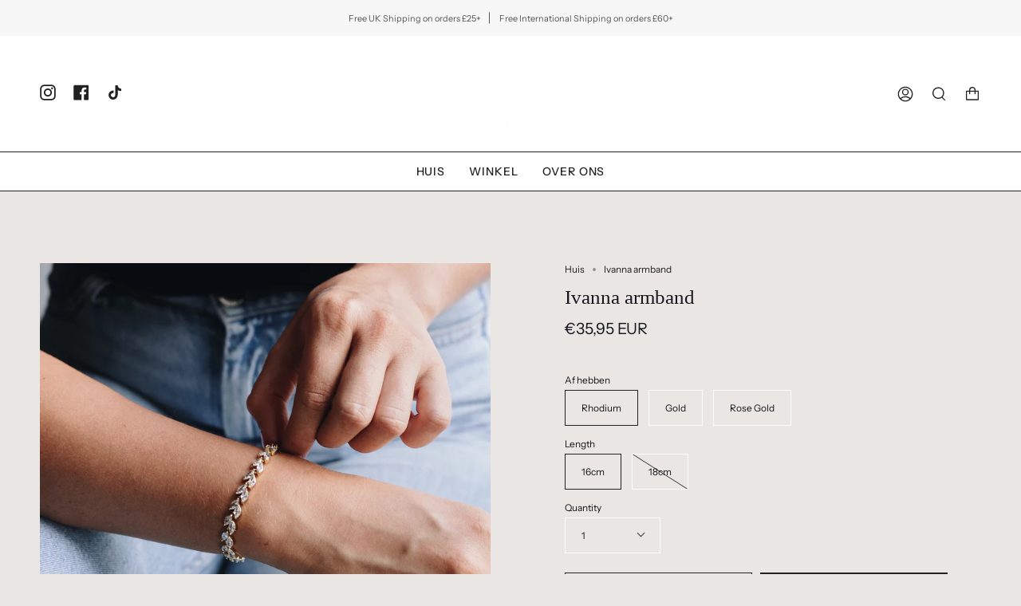

--- FILE ---
content_type: text/html; charset=utf-8
request_url: https://copperlanegiftco.com/products/ivanna-bridal-bracelet?section_id=api-product-grid-item
body_size: 1111
content:
<div id="shopify-section-api-product-grid-item" class="shopify-section">
<div data-api-content>
<div class="product-item large-up--one-quarter medium--one-quarter small--one-whole  product-item--centered product-item--api-product-grid-item-" data-product-grid-item data-slide="||itemIndex||" data-slide-index="||itemIndex||"><div class="product-item__image double__image" data-product-image>
    <a class="product-link" href="/products/ivanna-bridal-bracelet" aria-label="Ivanna Bracelet" data-grid-link>
      
        <div class="product-item__bg lazyload"
          data-grid-slide
          data-aos="img-in"
          data-aos-delay="||itemAosDelay||"
          data-aos-duration="||itemAosImageDuration||"
          data-aos-anchor="||itemAnimationAnchor||"
          data-aos-easing="ease-out-quart"
          data-bgset="//copperlanegiftco.com/cdn/shop/products/IMG_1018_180x.jpg?v=1665495242 180w 180h,//copperlanegiftco.com/cdn/shop/products/IMG_1018_360x.jpg?v=1665495242 360w 360h,//copperlanegiftco.com/cdn/shop/products/IMG_1018_540x.jpg?v=1665495242 540w 540h,//copperlanegiftco.com/cdn/shop/products/IMG_1018_720x.jpg?v=1665495242 720w 720h,//copperlanegiftco.com/cdn/shop/products/IMG_1018_900x.jpg?v=1665495242 900w 900h,//copperlanegiftco.com/cdn/shop/products/IMG_1018_1080x.jpg?v=1665495242 1080w 1080h,//copperlanegiftco.com/cdn/shop/products/IMG_1018_1296x.jpg?v=1665495242 1296w 1296h,//copperlanegiftco.com/cdn/shop/products/IMG_1018_1512x.jpg?v=1665495242 1512w 1512h,//copperlanegiftco.com/cdn/shop/products/IMG_1018_1728x.jpg?v=1665495242 1728w 1728h,//copperlanegiftco.com/cdn/shop/products/IMG_1018_1950x.jpg?v=1665495242 1950w 1950h,//copperlanegiftco.com/cdn/shop/products/IMG_1018.jpg?v=1665495242 2048w 2048h">
          
&nbsp;
        </div>
        
          <div class="product-item__bg__under lazyload" data-bgset="//copperlanegiftco.com/cdn/shop/products/IMG_0980_180x.jpg?v=1665495242 180w 180h,//copperlanegiftco.com/cdn/shop/products/IMG_0980_360x.jpg?v=1665495242 360w 360h,//copperlanegiftco.com/cdn/shop/products/IMG_0980_540x.jpg?v=1665495242 540w 540h,//copperlanegiftco.com/cdn/shop/products/IMG_0980_720x.jpg?v=1665495242 720w 720h,//copperlanegiftco.com/cdn/shop/products/IMG_0980_900x.jpg?v=1665495242 900w 900h,//copperlanegiftco.com/cdn/shop/products/IMG_0980_1080x.jpg?v=1665495242 1080w 1080h,//copperlanegiftco.com/cdn/shop/products/IMG_0980_1296x.jpg?v=1665495242 1296w 1296h,//copperlanegiftco.com/cdn/shop/products/IMG_0980_1512x.jpg?v=1665495242 1512w 1512h,//copperlanegiftco.com/cdn/shop/products/IMG_0980_1728x.jpg?v=1665495242 1728w 1728h,//copperlanegiftco.com/cdn/shop/products/IMG_0980_1950x.jpg?v=1665495242 1950w 1950h,//copperlanegiftco.com/cdn/shop/products/IMG_0980.jpg?v=1665495242 2048w 2048h">&nbsp;</div>
        
      
    </a>

    <button type="button" class="quick-add-button" tabindex="-1" data-button-quick-add-mobile>
        <span class="visually-hidden">Quick add</span>

        <svg height="18" width="18" class="svg-loader">
          <circle r="7" cx="9" cy="9" />
          <circle stroke-dasharray="87.96459430051421 87.96459430051421" r="7" cx="9" cy="9" />
        </svg>
      </button>

      <div class="slideup" data-quick-add-holder>
        <button type="button" class="caps is-disable" data-focus-element data-quick-add-label="ivanna-bridal-bracelet" data-collection-handle="primary"  tabindex="0">
          <span>
            <small>Quick add</small>

            <small>Pre-order</small>
          </span>

          <span>Added to cart</span>

          <svg height="18" width="18" class="svg-loader">
            <circle r="7" cx="9" cy="9" />
            <circle stroke-dasharray="87.96459430051421 87.96459430051421" r="7" cx="9" cy="9" />
          </svg>

          <span class="caps__error" data-message-error>&nbsp;</span>
        </button>

        <div data-quick-add-form-holder>&nbsp;</div>
      </div>
  </div>

  <noscript>
    <a class="product-link" href="/products/ivanna-bridal-bracelet" aria-label="Ivanna Bracelet" data-grid-link>
      <div class="product-item__image no-js-image" style="background-image:url('//copperlanegiftco.com/cdn/shop/products/IMG_1018_540x.jpg?v=1665495242'); background-size: contain; background-position: center center; background-repeat: no-repeat;"></div>
    </a>
  </noscript>

  <div class="product-information"
    data-aos="fade"
    data-aos-delay="||itemAosDelay||"
    data-aos-duration="||itemAosTextDuration||"
    data-aos-anchor="||itemAnimationAnchor||"
    data-product-information>
    <a class="product-link" href="/products/ivanna-bridal-bracelet" aria-label="Ivanna Bracelet" data-grid-link><p class="product__grid__title">
        Ivanna Bracelet
      </p><span class="price">
        
          <span class="new-price">
            
<span class=transcy-money>£30.00 GBP</span>
</span>
          
        
      </span>
      

      
    </a>
  </div>
</div>
</div></div>